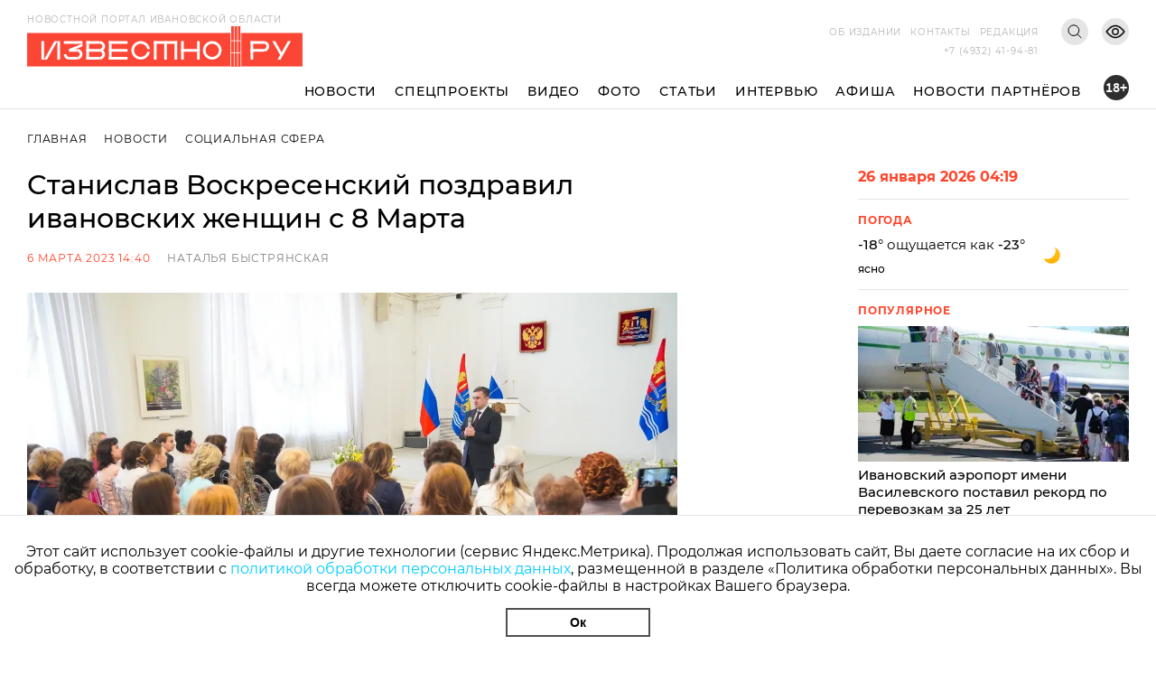

--- FILE ---
content_type: text/html; charset=utf-8
request_url: https://i3vestno.ru/news/2023/03/06/stanislav_voskresenskiy_pozdravil_ivanovskih_zhenshchin_s_8_marta
body_size: 9555
content:
<!DOCTYPE html>
<html lang="ru">
<head>
    <meta charset="utf-8" />
    <meta name="viewport" content="width=device-width, initial-scale=1.0" />
    <link rel="apple-touch-icon" sizes="180x180" href="/apple-touch-icon.png">
<link rel="icon" type="image/png" sizes="32x32" href="/favicon-32x32.png">
<link rel="icon" type="image/png" sizes="16x16" href="/favicon-16x16.png">
<link rel="manifest" href="/site.webmanifest">
<link rel="mask-icon" href="/safari-pinned-tab.svg" color="#5bbad5">
<meta name="msapplication-TileColor" content="#da532c">
<meta name="theme-color" content="#ffffff">
    <title>Станислав Воскресенский поздравил ивановских женщин с 8 Марта</title>
<meta name="description" content="Глава региона подчеркнул, что в регионе многое держится на женских плечах" />
<link rel="canonical" href="https://i3vestno.ru/news/2023/03/06/stanislav_voskresenskiy_pozdravil_ivanovskih_zhenshchin_s_8_marta" />
<link rel="amphtml" href="https://i3vestno.ru/news/2023/03/06/stanislav_voskresenskiy_pozdravil_ivanovskih_zhenshchin_s_8_marta/amp" />


    
<meta property="og:type" content="article" />
<meta property="og:title" content="Станислав Воскресенский поздравил ивановских женщин с 8 Марта" />
<meta property="og:description" content="Глава региона подчеркнул, что в регионе многое держится на женских плечах" />
<meta property="og:url" content="https://i3vestno.ru/news/2023/03/06/stanislav_voskresenskiy_pozdravil_ivanovskih_zhenshchin_s_8_marta" />
<meta property="og:image" content="https://i3vestno.ru/images/2023/03/06/f34e934cc1524c78be1862b0d1a642c0.jpg" />
<link type="image/jpeg" rel="image_src" href="https://i3vestno.ru/images/2023/03/06/f34e934cc1524c78be1862b0d1a642c0.jpg" />

    <link rel="stylesheet" href="/css/font-awesome.css">
    <link rel="stylesheet" href="/css/slick.css" />
    <link rel="stylesheet" href="/css/lightgallery.css" />
    <link rel="stylesheet" href="/css/site.css?v=ZgDJ4SKhSEukSXmSU0aceZWy_7Pv5fzZaK5S7wVz9V0" />
    <link rel="stylesheet" href="/css/bvi.min.css" />
</head>
<body>
    <div class="above_header_banner">
        
    </div>
    <header class="header">
        <form class="content_width search_form" method="post" action="/search">
            <input class="search_form_input" name="query" type="text" placeholder="Поиск по сайту" required />
            <button class="search_form_button" type="submit">Поиск</button>
        </form>
        <div class="content_width header_content">
            <a class="header_logo_block" href="/">
                <img src="/images/logo.svg" alt="Известно лого" />
                <span class="header_logo_name">Новостной портал Ивановской области</span>
            </a>
            <div class="header_mobile_age_rating">18+</div>
            <div class="header_right_block">
                <div class="header_top_right_block">
                    <nav class="header_top_right_menu">
                        <a class="header_top_right_menu_item" href="/about">Об издании</a>
                        <a class="header_top_right_menu_item" href="/contacts">Контакты</a>
                        <a class="header_top_right_menu_item" href="/edition">Редакция</a>
                    </nav>
                    <button class="header_top_right_search_button bvi-no-styles" type="button"></button>
                    <button class="header_low_vision_button bvi-open"><img src="/images/eye-show-svgrepo-com 1.png" /></button>
                    <button class="menu_button" onclick="toggleMenu()">
                        <div class="menu_button_line_1"></div>
                        <div class="menu_button_line_2"></div>
                        <div class="menu_button_line_3"></div>
                    </button>
                    <div class="header_top_right_phone_container">
                        <a class="header_top_right_phone" href="tel:+74932419481">
                            +7 (4932) 41-94-81
                        </a>
                    </div>
                </div>
            </div>
            <div class="header_bottom_block">
                <nav class="header_bottom_right_menu">
                    <a class="header_bottom_right_menu_item" href="/news">Новости</a>
                    <a class="header_bottom_right_menu_item" href="/special_projects">Спецпроекты</a>
                    <a class="header_bottom_right_menu_item" href="/videos">Видео</a>
                    <a class="header_bottom_right_menu_item" href="/photos">Фото</a>
                    <a class="header_bottom_right_menu_item" href="/articles">Статьи</a>
                    <a class="header_bottom_right_menu_item" href="/interviews">Интервью</a>
                    <a class="header_bottom_right_menu_item" href="/posters">Афиша</a>
                    <a class="header_bottom_right_menu_item" href="/companynews">Новости партнёров</a>
                    <div class="mobile_secondary_menu">
                        <a class="header_top_right_menu_item" href="/about">Об издании</a>
                        <a class="header_top_right_menu_item" href="/contacts">Контакты</a>
                        <a class="header_top_right_menu_item" href="/edition">Редакция</a>
                    </div>
                </nav>
                <div class="header_bottom_right_age_rating">18+</div>
            </div>
        </div>
        <div class="header_reading_progress_bar"></div>
    </header>
    <main role="main">
        
        <div class="content_width" style="display:flex">
            <section class="main_page_date_block mobile">
                26 января 2026 04:19
            </section>
            <section class="weather_block mobile">
                <header class="column_block_header">
                    Погода
                </header>
                <div class="weather_block_info">
                    <span class="weather_temperature"></span>°
                </div>
                <img class="weather_image" src="" alt="Погода" />
                <div class="header_mobile_age_rating_2">18+</div>
            </section>
        </div>
        <section class="page_body">
    <div class="content_width">
        <section class="breadcrumbs">
            <a class="breadcrumb_item" href="/">Главная</a>
            <a class="breadcrumb_item" href="/news">Новости</a>
            <a class="breadcrumb_item" href="/categories/social">Социальная сфера</a>
        </section>
        <div class="news_body">
            <section class="news_content">
                <header class="news_header"><h1>Станислав Воскресенский поздравил ивановских женщин с 8 Марта</h1></header>
                <section class="news_info">
                    <span class="news_info_datetime">6 марта 2023 14:40</span>
                        <a class="news_info_author" href="/authors/natalya_bystryanskaya">Наталья Быстрянская</a>
                </section>
                <div class="news_image">
                    <img src="https://imagecdn.ru/width?width=1200&amp;tryconverttowebp=true&amp;alias=i3vestno.ru/images/2023/03/06/f34e934cc1524c78be1862b0d1a642c0.jpg" />
                </div>
                <p class="news_image_copyright">Фото: Дмитрий Рыжаков, Известно.ру</p>
                <article class="news_text">
                    <p>Губернатор Ивановской области Станислав Воскресенский в преддверии Международного женского дня &ndash; 8 Марта поздравил и пообщался с женщинами региона. В своем приветствии он отметил, что исторически в области так сложилось, что многое держится именно на женских плечах. Об этом он сказал во время традиционной торжественной встречи с женщинами в понедельник, 6 марта, в утопающем в весенних цветах Белом зале музея Бурылина.</p>
<p>"Поздравляю вас с наступившей весной! На ваших хрупких плечах в Ивановской области, исторически так сложилось, что лежат все сложные дела и заботы. Я хочу, чтобы вы знали, что мы вас всех очень любим, ценим и надеемся, что вы чувствуете нашу заботу", &ndash; сказал глава региона.</p>
<p>Как сообщил Известно.ру представитель музея, цветочная композиция в Белом зале сохранится до 10 марта. Все посетители смогут в эти дни не только посетить экспозиции музея, но и сделать памятные весенние фото.</p>
                </article>
                
	<div class="news_gallery">
			<div class="news_gallery_item">
				<img src="https://imagecdn.ru/height?height=200&amp;tryconverttowebp=true&amp;alias=i3vestno.ru/images/2023/03/06/3172517f19ea4768ba44cd8c25e120bb.jpg" data-src="/images/2023/03/06/3172517f19ea4768ba44cd8c25e120bb.jpg" />
			</div>
			<div class="news_gallery_item">
				<img src="https://imagecdn.ru/height?height=200&amp;tryconverttowebp=true&amp;alias=i3vestno.ru/images/2023/03/06/fccc9844749c4e9eb5e86f0bb08d1e02.jpg" data-src="/images/2023/03/06/fccc9844749c4e9eb5e86f0bb08d1e02.jpg" />
			</div>
			<div class="news_gallery_item">
				<img src="https://imagecdn.ru/height?height=200&amp;tryconverttowebp=true&amp;alias=i3vestno.ru/images/2023/03/06/9f5d0ec9dec14260881d185ed018b408.jpg" data-src="/images/2023/03/06/9f5d0ec9dec14260881d185ed018b408.jpg" />
			</div>
			<div class="news_gallery_item">
				<img src="https://imagecdn.ru/height?height=200&amp;tryconverttowebp=true&amp;alias=i3vestno.ru/images/2023/03/06/07fdf039973a4fa19176c20d4891e4b0.jpg" data-src="/images/2023/03/06/07fdf039973a4fa19176c20d4891e4b0.jpg" />
			</div>
			<div class="news_gallery_item">
				<img src="https://imagecdn.ru/height?height=200&amp;tryconverttowebp=true&amp;alias=i3vestno.ru/images/2023/03/06/fd221e41bbf9467baf878de795cbc4f0.jpg" data-src="/images/2023/03/06/fd221e41bbf9467baf878de795cbc4f0.jpg" />
			</div>
			<div class="news_gallery_item">
				<img src="https://imagecdn.ru/height?height=200&amp;tryconverttowebp=true&amp;alias=i3vestno.ru/images/2023/03/06/f6a7c12e3f1040c9b9399563120403c5.jpg" data-src="/images/2023/03/06/f6a7c12e3f1040c9b9399563120403c5.jpg" />
			</div>
			<div class="news_gallery_item">
				<img src="https://imagecdn.ru/height?height=200&amp;tryconverttowebp=true&amp;alias=i3vestno.ru/images/2023/03/06/32d2b103c35640a3a30d61ac58bb2cc6.jpg" data-src="/images/2023/03/06/32d2b103c35640a3a30d61ac58bb2cc6.jpg" />
			</div>
			<div class="news_gallery_item">
				<img src="https://imagecdn.ru/height?height=200&amp;tryconverttowebp=true&amp;alias=i3vestno.ru/images/2023/03/06/6d239646cd1c47d4b4b1b3061f0a6b98.jpg" data-src="/images/2023/03/06/6d239646cd1c47d4b4b1b3061f0a6b98.jpg" />
			</div>
			<div class="news_gallery_item">
				<img src="https://imagecdn.ru/height?height=200&amp;tryconverttowebp=true&amp;alias=i3vestno.ru/images/2023/03/06/c7e4859760d247e381d9582ce0622707.jpg" data-src="/images/2023/03/06/c7e4859760d247e381d9582ce0622707.jpg" />
			</div>
	</div>

                	<section class="news_tags_block">
		<span class="news_tag_label">Теги:</span>
			<a class="news_tag" href="/tags/stanislav_voskresenskiy">Станислав Воскресенский</a>
	</section>

                <section class="social_share_block">
                    <span class="social_share_block_text">Поделиться в социальных сетях</span>
                    
<a class="social_share_link" href="https://vk.com/share.php?url=https://i3vestno.ru/news/2023/03/06/stanislav_voskresenskiy_pozdravil_ivanovskih_zhenshchin_s_8_marta"><span class="fa fa-vk"></span></a>
<a class="social_share_link" href="https://connect.ok.ru/offer?url=https://i3vestno.ru/news/2023/03/06/stanislav_voskresenskiy_pozdravil_ivanovskih_zhenshchin_s_8_marta"><span class="fa fa-odnoklassniki"></span></a>
                </section>
            </section>
            
<aside class="news_aside">
	<section class="main_page_date_block">
		26 января 2026 04:19
	</section>
	<section class="weather_block">
		<header class="column_block_header">
			Погода
		</header>
		<div class="weather_block_info">
			<span class="weather_temperature_line"><span class="weather_temperature"></span>° ощущается как <span class="weather_temperature_feels_like"></span>°</span>
			<span class="weather_condition"></span>
		</div>
		<img class="weather_image" src="" />
	</section>
	
	
	<header class="column_block_header">
	Популярное
</header>
	<section class="main_page_news_item">
		<a href="/news/2026/01/14/ivanovskiy_aeroport_imeni_vasilevskogo_postavil_rekord_po_perevozkam_za_25_let">
			<div class="main_page_news_item_image">
				<img class="lozad" data-src="https://imagecdn.ru/crop?width=400&amp;height=200&amp;tryconverttowebp=true&amp;alias=i3vestno.ru/images/2026/01/14/184d63046be343c0b5025d9414583d96.jpeg" src="https://imagecdn.ru/crop?width=400&amp;height=200&amp;lqip=true&amp;tryconverttowebp=true&amp;alias=i3vestno.ru/images/2026/01/14/184d63046be343c0b5025d9414583d96.jpeg" alt="Ивановский аэропорт имени Василевского поставил рекорд по перевозкам за 25 лет" />
			</div>
			Ивановский аэропорт имени Василевского поставил рекорд по перевозкам за 25 лет
		</a>
		<span class="datetime">14.01.2026 14:36</span>
	</section>
	<section class="main_page_news_item">
		<a href="/news/2026/01/16/ivanovskiy_student_medik_spas_zhizn_cheloveka_stav_donorom_kostnogo_mozga">
			<div class="main_page_news_item_image">
				<img class="lozad" data-src="https://imagecdn.ru/crop?width=400&amp;height=200&amp;tryconverttowebp=true&amp;alias=i3vestno.ru/images/2026/01/16/94a6731a0c9949bf87d1e76bae4c0ab6.jpg" src="https://imagecdn.ru/crop?width=400&amp;height=200&amp;lqip=true&amp;tryconverttowebp=true&amp;alias=i3vestno.ru/images/2026/01/16/94a6731a0c9949bf87d1e76bae4c0ab6.jpg" alt="Ивановский студент-медик спас жизнь человека, став донором костного мозга" />
			</div>
			Ивановский студент-медик спас жизнь человека, став донором костного мозга
		</a>
		<span class="datetime">16.01.2026 10:26</span>
	</section>
	<section class="main_page_news_item">
		<a href="/news/2026/01/13/sk_rf_vzyal_na_kontrol_rassledovanie_dorozhnogo_konflikta_v_ivanovskoy_oblasti">
			<div class="main_page_news_item_image">
				<img class="lozad" data-src="https://imagecdn.ru/crop?width=400&amp;height=200&amp;tryconverttowebp=true&amp;alias=i3vestno.ru/images/2026/01/13/c493460acba1465faf2b16f9fa4511e3.jpg" src="https://imagecdn.ru/crop?width=400&amp;height=200&amp;lqip=true&amp;tryconverttowebp=true&amp;alias=i3vestno.ru/images/2026/01/13/c493460acba1465faf2b16f9fa4511e3.jpg" alt="СК РФ взял на контроль расследование дорожного конфликта в Ивановской области" />
			</div>
			СК РФ взял на контроль расследование дорожного конфликта в Ивановской области
		</a>
		<span class="datetime">13.01.2026 09:22</span>
	</section>
	<section class="main_page_news_item">
		<a href="/news/2026/01/23/_dipos_investiruet_2_3_mlrd_rubley_v_novoe_proizvodstvo_v_ivanovskoy_oblasti">
			<div class="main_page_news_item_image">
				<img class="lozad" data-src="https://imagecdn.ru/crop?width=400&amp;height=200&amp;tryconverttowebp=true&amp;alias=i3vestno.ru/images/2026/01/23/56cf14b5443e4e4cad47ca7e0142598d.jpeg" src="https://imagecdn.ru/crop?width=400&amp;height=200&amp;lqip=true&amp;tryconverttowebp=true&amp;alias=i3vestno.ru/images/2026/01/23/56cf14b5443e4e4cad47ca7e0142598d.jpeg" alt="&quot;ДиПОС&quot; инвестирует 2,3 млрд рублей в новое производство в Ивановской области" />
			</div>
			&quot;ДиПОС&quot; инвестирует 2,3 млрд рублей в новое производство в Ивановской области
		</a>
		<span class="datetime">23.01.2026 13:21</span>
	</section>
	<section class="main_page_news_item">
		<a href="/news/2026/01/16/gde_kupatsya_na_kreshchenie_gospodne_2026_goda_v_ivanovskoy_oblasti_adresa_kupeley">
			<div class="main_page_news_item_image">
				<img class="lozad" data-src="https://imagecdn.ru/crop?width=400&amp;height=200&amp;tryconverttowebp=true&amp;alias=i3vestno.ru/images/2026/01/16/9510f5074f554d09aaaf2b8f20428d9a.jpeg" src="https://imagecdn.ru/crop?width=400&amp;height=200&amp;lqip=true&amp;tryconverttowebp=true&amp;alias=i3vestno.ru/images/2026/01/16/9510f5074f554d09aaaf2b8f20428d9a.jpeg" alt="Где купаться на Крещение Господне 2026 года в Ивановской области: адреса купелей" />
			</div>
			Где купаться на Крещение Господне 2026 года в Ивановской области: адреса купелей
		</a>
		<span class="datetime">16.01.2026 14:12</span>
	</section>
	<section class="main_page_news_item">
		<a href="/news/2026/01/11/v_zolotoe_kolco_voydut_yuzha_plyos_shuya_i_drugie_goroda_ivanovskoy_oblasti">
			<div class="main_page_news_item_image">
				<img class="lozad" data-src="https://imagecdn.ru/crop?width=400&amp;height=200&amp;tryconverttowebp=true&amp;alias=i3vestno.ru/images/2026/01/10/c0f1abb8201e4810bb0171c9649b1395.jpeg" src="https://imagecdn.ru/crop?width=400&amp;height=200&amp;lqip=true&amp;tryconverttowebp=true&amp;alias=i3vestno.ru/images/2026/01/10/c0f1abb8201e4810bb0171c9649b1395.jpeg" alt="В &quot;Золотое кольцо&quot; войдут Южа, Плёс, Шуя и другие города Ивановской области" />
			</div>
			В &quot;Золотое кольцо&quot; войдут Южа, Плёс, Шуя и другие города Ивановской области
		</a>
		<span class="datetime">11.01.2026 09:10</span>
	</section>

</aside>


        </div>
    </div>
    	<section class="tag_content_block">
		<div class="content_width">
			<div class="tag_content_wrapper">
				<header class="vertical_header">Смотрите также</header>
				<div class="tag_content_list">
						<section class="tag_content">
							<a class="tag_content_link" href="/news/2026/01/21/teykovskiy_fok_volna_otkroet_svoi_dveri_v_seredine_fevralya_">Тейковский ФОК &quot;Волна&quot; откроет свои двери для горожан в середине февраля</a>
							<span class="datetime">21 января 16:49</span>
						</section>
						<section class="tag_content">
							<a class="tag_content_link" href="/news/2026/01/21/glavoy_goroda_ivanova_izbran_maksim_komissarov">Главой города Иванова избран Максим Комиссаров</a>
							<span class="datetime">21 января 16:48</span>
						</section>
						<section class="tag_content">
							<a class="tag_content_link" href="/news/2026/01/21/stanislav_voskresenskiy_vstretilsya_s_glavoy_ivanovskogo_ufas_tatyanoy_miheevoy">Станислав Воскресенский встретился с главой ивановского УФАС Татьяной Михеевой</a>
							<span class="datetime">21 января 15:33</span>
						</section>
						<section class="tag_content">
							<a class="tag_content_link" href="/news/2026/01/21/na_dolzhnost_glavy_goroda_ivanova_izbran_maksim_komissarov">Станислав Воскресенский напутствовал нового ивановского мэра</a>
							<span class="datetime">21 января 14:02</span>
						</section>
						<section class="tag_content">
							<a class="tag_content_link" href="/news/2026/01/19/matvienko_predlozhila_otkryvat_yasli_v_detskih_sadah_ivanovskoy_oblasti">Матвиенко предложила открывать ясли в детских садах Ивановской области</a>
							<span class="datetime">19 января 19:05</span>
						</section>
				</div>
			</div>
		</div>
	</section>

</section>


    </main>
    
    <footer class="footer">
        <div class="footer_container content_width">
            <div class="footer_logo">
                <img src="/images/ivobl.png" />
            </div>
            <div class="footer_main">
                <div class="footer_main_center">
                    <div class="footer_copyright">© Известно.ру </div>
                    <p class="footer_main_text">
                        Копирование материалов без ссылки на сайт запрещено<br />
                        <a href="/termsofuse">Условия использования сайта</a><br />
                        <a href="/policy">Политика обработки персональных данных</a>
                    </p>
                    <section class="footer_social_links">
                        <a class="footer_social_link" target="_blank" href="https://max.ru/i3vestno">
                            <img src="/images/max-logo-red.png" alt="max" />
                        </a>
                        <a class="footer_social_link" target="_blank" href="https://vk.com/i3vestno">
                            <img src="/images/vk2.svg" alt="вконтакте" />
                        </a>
                        <a class="footer_social_link" target="_blank" href="https://my.mail.ru/community/i3vestno">
                            <img src="/images/mr.svg" alt="mail.ru" />
                        </a>
                        <a class="footer_social_link" target="_blank" href="https://ok.ru/i3vestno">
                            <img src="/images/od.svg" alt="одноклассники" />
                        </a>
                        <a class="footer_social_link" target="_blank" href="https://zen.yandex.ru/id/5f561e7dde0f6232deba7a6c">
                            <img src="/images/zen.svg" alt="яндекс дзен" />
                        </a>
                    </section>
                </div>
                <nav class="footer_menu">
                    <a class="footer_menu_link" href="/about">Об издании</a>
                    <a class="footer_menu_link" href="/contacts">Контакты</a>
                    <a class="footer_menu_link" href="/edition">Редакция</a>
                </nav>
                <section class="footer_contacts">
                    <div class="footer_contact_item">
                        <div class="footer_contact_item_name">Подписка</div>
                        <a class="footer_contact_item_link" href="mailto:igpodpiska@bk.ru">igpodpiska@bk.ru</a>
                    </div>
                    <div class="footer_contact_item">
                        <div class="footer_contact_item_name">Email</div>
                        <a class="footer_contact_item_link" href="mailto:ivgazeta@bk.ru">ivgazeta@bk.ru</a>
                    </div>
                    <div class="footer_contact_item">
                        <div class="footer_contact_item_name">Реклама</div>
                        <a class="footer_contact_item_link" href="mailto:igreklama@bk.ru">igreklama@bk.ru</a>
                    </div>
                    <div class="footer_contact_item">
                        <div class="footer_contact_item_name">Телефон</div>
                        <a class="footer_contact_item_link" href="mailto:+74932419481">+7 (4932) 41-94-81</a>
                    </div>
                </section>
                <section class="footer_info">
                    
<div class="editable_html" data-editable-code="ФутерИнформацияТекст">
<p>СМИ: Izvestno.ru. Реестровая запись 08.11.2019 серия ЭЛ № ФС 77 - 77192</p>
<p>Учредитель: БУ &laquo;Ивановские газеты&raquo;. Главный редактор: Кузьмичев А.Е.</p></div>

                </section>
                <div class="footer_bottom_block">
                    <section class="metrika_block">
	<!-- Yandex.Metrika informer -->
	
	<!-- /Yandex.Metrika counter -->
	<!-- Liveinternet informer -->
	
	<!-- /Liveinternet informer -->
</section>

                    <section class="developers_block">
                        <p>
                            Разработка сайта <a href="https://thisislogic.ru" target="_blank" rel="nofollow">thisislogic.ru</a>
                        </p>
                    </section>
                </div>
            </div>
        </div>
    </footer>
    <div id="goTop"></div>
    <div class="cookie_agreement">
        <p class="cookie_agreement_text">Этот сайт использует cookie-файлы и другие технологии (сервис Яндекс.Метрика). Продолжая использовать сайт, Вы даете согласие на их сбор и обработку, в соответствии с <a href="/policy">политикой обработки персональных данных</a>, размещенной в разделе «Политика обработки персональных данных». Вы всегда можете отключить cookie-файлы в настройках Вашего браузера.</p>
        <button class="cookie_ok_button" type="button" onclick="setCookieAgree();">Ок</button>
    </div>
    <script src="/lib/jquery/jquery.min.js"></script>
    <script src="/js/slick.min.js"></script>
    <script src="/js/lightgallery.min.js"></script>
    <script src="/js/jquery.gotop.min.js"></script>
    <script src="https://cdn.jsdelivr.net/npm/lozad/dist/lozad.min.js"></script>
    <script src="/js/cookie.js"></script>
    <script src="/js/bvi.js"></script>
    <script src="/js/site.js?v=akMks5e4yjKxYYtLybkm8UkwZ_TqNJt0HBPcWCsGk-A"></script>
    <script>
        GlobalSettings.bannerInterval = 15000;
    </script>
    
    <script>
        $('.news_gallery').slick({
            variableWidth: true,
            centerMode: false,
            dots: false,
            infinite: false,
            nextArrow: '<div class="right_arrow"><i class="fa fa-arrow-right"></i></div>',
            prevArrow: '<div class="left_arrow"><i class="fa fa-arrow-left"></i></div>'
        });

        $('.news_gallery').each(function () {
            lightGallery(this, { selector: '.news_gallery_item img' });
        });
    </script>

    
    <!-- Yandex.Metrika counter -->
<script type="text/javascript" >
   (function(m,e,t,r,i,k,a){m[i]=m[i]||function(){(m[i].a=m[i].a||[]).push(arguments)};
   m[i].l=1*new Date();
   for (var j = 0; j < document.scripts.length; j++) {if (document.scripts[j].src === r) { return; }}
   k=e.createElement(t),a=e.getElementsByTagName(t)[0],k.async=1,k.src=r,a.parentNode.insertBefore(k,a)})
   (window, document, "script", "https://mc.yandex.ru/metrika/tag.js", "ym");

   ym(56831743, "init", {
        clickmap:true,
        trackLinks:true,
        accurateTrackBounce:true
   });
</script>
<noscript><div><img src="https://mc.yandex.ru/watch/56831743" style="position:absolute; left:-9999px;" alt="" /></div></noscript>
<!-- /Yandex.Metrika counter -->
<!-- Global site tag (gtag.js) - Google Analytics -->

<!-- /Global site tag (gtag.js) - Google Analytics -->
<!-- LiveInternet counter -->
<script>
new Image().src = "https://counter.yadro.ru/hit?r"+
escape(document.referrer)+((typeof(screen)=="undefined")?"":
";s"+screen.width+"*"+screen.height+"*"+(screen.colorDepth?
screen.colorDepth:screen.pixelDepth))+";u"+escape(document.URL)+
";h"+escape(document.title.substring(0,150))+
";"+Math.random();</script>
<!-- /LiveInternet counter -->
<!-- MailRu counter -->
<script type="text/javascript">
var _tmr = window._tmr || (window._tmr = []);
_tmr.push({id: "3159346", type: "pageView", start: (new Date()).getTime()});
(function (d, w, id) {
  if (d.getElementById(id)) return;
  var ts = d.createElement("script"); ts.type = "text/javascript"; ts.async = true; ts.id = id;
  ts.src = "https://top-fwz1.mail.ru/js/code.js";
  var f = function () {var s = d.getElementsByTagName("script")[0]; s.parentNode.insertBefore(ts, s);};
  if (w.opera == "[object Opera]") { d.addEventListener("DOMContentLoaded", f, false); } else { f(); }
})(document, window, "tmr-code");
</script>
<noscript><div><img src="https://top-fwz1.mail.ru/counter?id=3159346;js=na" style="position:absolute;left:-9999px;" alt="Top.Mail.Ru" /></div></noscript>
<!-- /MailRu counter -->

</body>
</html>
